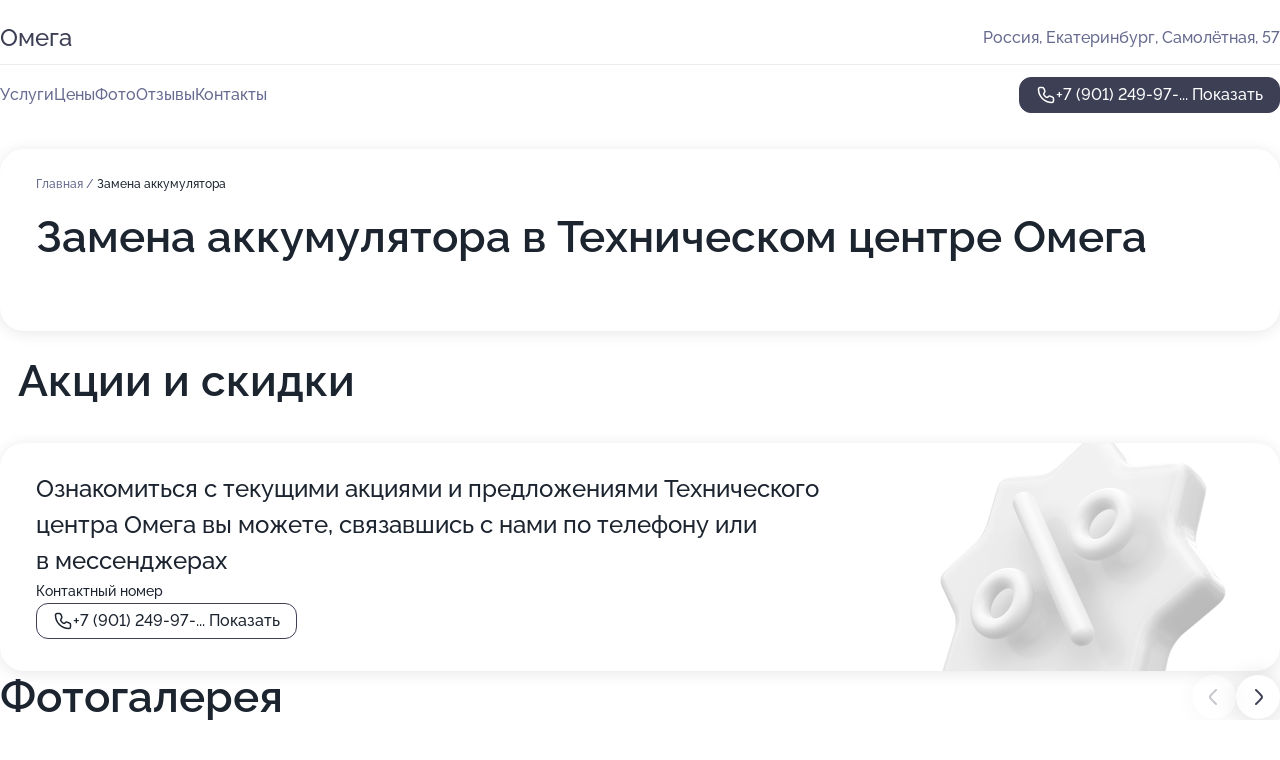

--- FILE ---
content_type: text/html; charset=utf-8
request_url: https://omega-avtoservis.ru/service/zamena_akkumulyatora/
body_size: 10513
content:
<!DOCTYPE html>
<html lang="ru">
<head>
	<meta http-equiv="Content-Type" content="text/html; charset=utf-8">
	<meta name="viewport" content="width=device-width,maximum-scale=1,initial-scale=1,user-scalable=0">
	<meta name="format-detection" content="telephone=no">
	<meta name="theme-color" content="#3D3F55">
	<meta name="description" content="Информация о&#160;Техническом центре Омега">
	<link rel="icon" type="image/png" href="/favicon.png">

	<title>Технический центр Омега на&#160;Самолётной улице (на&#160;метро Ботаническая)</title>

	<link nonce="XiqIh3qgIEcotar9XjOtmdOI" href="//omega-avtoservis.ru/build/lego2/lego2.css?v=Evk5cQF3AgE" rel="stylesheet" >

		<script type="application/ld+json">{"@context":"http:\/\/schema.org","@type":"AutomotiveBusiness","name":"\u0422\u0435\u0445\u043d\u0438\u0447\u0435\u0441\u043a\u0438\u0439 \u0446\u0435\u043d\u0442\u0440 \u041e\u043c\u0435\u0433\u0430","address":{"@type":"PostalAddress","streetAddress":"\u0421\u0430\u043c\u043e\u043b\u0451\u0442\u043d\u0430\u044f, 57","addressLocality":"\u0415\u043a\u0430\u0442\u0435\u0440\u0438\u043d\u0431\u0443\u0440\u0433"},"url":"https:\/\/omega-avtoservis.ru\/","contactPoint":{"@type":"ContactPoint","telephone":"+7\u00a0(901)\u00a0249-97-33","contactType":"customer service","areaServed":"RU","availableLanguage":"Russian"},"image":"https:\/\/p0.zoon.ru\/preview\/VOZet2nSB3ns5ryo7tWnvQ\/2400x1500x75\/1\/2\/8\/original_51722deba0f3026b41000007_629a256a2bd324.67684339.jpg","aggregateRating":{"@type":"AggregateRating","ratingValue":4.5,"worstRating":1,"bestRating":5,"reviewCount":11}}</script>
		<script nonce="XiqIh3qgIEcotar9XjOtmdOI">
		window.js_base = '/js.php';
	</script>

	</head>
<body >
	 <header id="header" class="header" data-organization-id="51722deba0f3026b41000006">
	<div class="wrapper">
		<div class="header-container" data-uitest="lego-header-block">
			<div class="header-menu-activator" data-target="header-menu-activator">
				<span class="header-menu-activator__icon"></span>
			</div>

			<div class="header-title">
				<a href="/">					Омега
				</a>			</div>
			<div class="header-address text-3 text-secondary">Россия, Екатеринбург, Самолётная, 57</div>

					</div>

		<nav class="nav" data-target="header-nav" data-uitest="lego-navigation-block">
			<ul>
									<li data-target="header-services">
						<svg class="svg-icons-services" ><use xlink:href="/build/lego2/icons.svg?v=xto_hWuRGyU#services"></use></svg>
						<a data-target="header-nav-link" href="https://omega-avtoservis.ru/services/" data-za="{&quot;ev_label&quot;:&quot;all_service&quot;}">Услуги</a>
					</li>
									<li data-target="header-prices">
						<svg class="svg-icons-prices" ><use xlink:href="/build/lego2/icons.svg?v=xto_hWuRGyU#prices"></use></svg>
						<a data-target="header-nav-link" href="https://omega-avtoservis.ru/price/" data-za="{&quot;ev_label&quot;:&quot;price&quot;}">Цены</a>
					</li>
									<li data-target="header-photo">
						<svg class="svg-icons-photo" ><use xlink:href="/build/lego2/icons.svg?v=xto_hWuRGyU#photo"></use></svg>
						<a data-target="header-nav-link" href="https://omega-avtoservis.ru/#photos" data-za="{&quot;ev_label&quot;:&quot;photos&quot;}">Фото</a>
					</li>
									<li data-target="header-reviews">
						<svg class="svg-icons-reviews" ><use xlink:href="/build/lego2/icons.svg?v=xto_hWuRGyU#reviews"></use></svg>
						<a data-target="header-nav-link" href="https://omega-avtoservis.ru/#reviews" data-za="{&quot;ev_label&quot;:&quot;reviews&quot;}">Отзывы</a>
					</li>
									<li data-target="header-contacts">
						<svg class="svg-icons-contacts" ><use xlink:href="/build/lego2/icons.svg?v=xto_hWuRGyU#contacts"></use></svg>
						<a data-target="header-nav-link" href="https://omega-avtoservis.ru/#contacts" data-za="{&quot;ev_label&quot;:&quot;contacts&quot;}">Контакты</a>
					</li>
							</ul>

			<div class="header-controls">
				<div class="header-controls__wrapper">
					<a
	href="tel:+79012499733"
	class="phone-button button button--primary button--36 icon--20"
	data-phone="+7 (901) 249-97-33"
	data-za="{&quot;ev_sourceType&quot;:&quot;&quot;,&quot;ev_sourceId&quot;:&quot;51722deba0f3026b41000006.0f4e&quot;,&quot;object_type&quot;:&quot;organization&quot;,&quot;object_id&quot;:&quot;51722deba0f3026b41000006.0f4e&quot;,&quot;ev_label&quot;:&quot;premium&quot;,&quot;ev_category&quot;:&quot;phone_o_l&quot;}">
	<svg class="svg-icons-phone" ><use xlink:href="/build/lego2/icons.svg?v=xto_hWuRGyU#phone"></use></svg>
			<div data-target="show-phone-number">
			+7 (901) 249-97-...
			<span data-target="phone-button-show">Показать</span>
		</div>
	</a>


									</div>

							</div>

			<div class="header-nav-address">
				
				<div class="header-block text-3 text-center text-secondary">Россия, Екатеринбург, Самолётная, 57</div>
			</div>
		</nav>
	</div>
</header>
<div class="header-placeholder"></div>

<div class="contacts-panel" id="contacts-panel">
	

	<div class="contacts-panel-wrapper">
								<a href="tel:+79012499733" class="contacts-panel-icon" data-phone="+7 (901) 249-97-33" data-za="{&quot;ev_sourceType&quot;:&quot;nav_panel&quot;,&quot;ev_sourceId&quot;:&quot;51722deba0f3026b41000006.0f4e&quot;,&quot;object_type&quot;:&quot;organization&quot;,&quot;object_id&quot;:&quot;51722deba0f3026b41000006.0f4e&quot;,&quot;ev_label&quot;:&quot;premium&quot;,&quot;ev_category&quot;:&quot;phone_o_l&quot;}">
				<svg class="svg-icons-phone_filled" ><use xlink:href="/build/lego2/icons.svg?v=xto_hWuRGyU#phone_filled"></use></svg>
			</a>
						</div>
</div>

<script nonce="XiqIh3qgIEcotar9XjOtmdOI" type="module">
	import { initContactsPanel } from '//omega-avtoservis.ru/build/lego2/lego2.js?v=aBQmwV5uQB0';

	initContactsPanel(document.getElementById('contacts-panel'));
</script>


<script nonce="XiqIh3qgIEcotar9XjOtmdOI" type="module">
	import { initHeader } from '//omega-avtoservis.ru/build/lego2/lego2.js?v=aBQmwV5uQB0';

	initHeader(document.getElementById('header'));
</script>
 	<main class="main-container">
		<div class="wrapper section-wrapper">
			<div class="service-description__wrapper">
	<section class="service-description section-block">
		<div class="page-breadcrumbs">
			<div class="breadcrumbs">
			<span>
							<a href="https://omega-avtoservis.ru/">
					Главная
				</a>
						/		</span>
			<span class="active">
							Замена аккумулятора
								</span>
	</div>

		</div>
					<script nonce="XiqIh3qgIEcotar9XjOtmdOI" type="application/ld+json">{"@context":"http:\/\/schema.org","@type":"BreadcrumbList","itemListElement":[{"@type":"ListItem","position":1,"item":{"name":"\u0413\u043b\u0430\u0432\u043d\u0430\u044f","@id":"https:\/\/omega-avtoservis.ru\/"}}]}</script>
		
		<div class="service-description-title">
			<h1 class="page-title">Замена аккумулятора в Техническом центре Омега</h1>
			<div class="service-description-title__price">
							</div>
		</div>

		<div class="service-description__text collapse collapse--text-3">
			<div class="collapse__overflow">
				<div class="collapse__text"><p> </p></div>
			</div>
		</div>
	</section>

	</div>
	<section class="section-placeholder__container">
		<h2 class="section-placeholder__title text-h2">Акции и скидки</h2>
		<div class="section-placeholder _offers">
			<div class="section-placeholder__text text-4">
				Ознакомиться с&nbsp;текущими акциями и&nbsp;предложениями
				Технического центра Омега
				вы&nbsp;можете, связавшись с&nbsp;нами по&nbsp;телефону или в&nbsp;мессенджерах
			</div>
			<div class="contacts-block text-2">
		<div class="contacts-block__phone">
		<div>Контактный номер</div>
		<a
	href="tel:+79012499733"
	class="phone-button button button--secondary button--36 icon--20"
	data-phone="+7 (901) 249-97-33"
	data-za="{&quot;ev_sourceType&quot;:&quot;&quot;,&quot;ev_sourceId&quot;:&quot;51722deba0f3026b41000006.0f4e&quot;,&quot;object_type&quot;:&quot;organization&quot;,&quot;object_id&quot;:&quot;51722deba0f3026b41000006.0f4e&quot;,&quot;ev_label&quot;:&quot;premium&quot;,&quot;ev_category&quot;:&quot;phone_o_l&quot;}">
	<svg class="svg-icons-phone" ><use xlink:href="/build/lego2/icons.svg?v=xto_hWuRGyU#phone"></use></svg>
			<div data-target="show-phone-number">
			+7 (901) 249-97-...
			<span data-target="phone-button-show">Показать</span>
		</div>
	</a>

	</div>
		</div>

		</div>
	</section>
<section class="photo-section" id="photos" data-uitest="lego-gallery-block">
	<div class="section-block__title flex flex--sb">
		<h2 class="text-h2">Фотогалерея</h2>

					<div class="slider__navigation" data-target="slider-navigation">
				<button class="slider__control prev" data-target="slider-prev">
					<svg class="svg-icons-arrow" ><use xlink:href="/build/lego2/icons.svg?v=xto_hWuRGyU#arrow"></use></svg>
				</button>
				<button class="slider__control next" data-target="slider-next">
					<svg class="svg-icons-arrow" ><use xlink:href="/build/lego2/icons.svg?v=xto_hWuRGyU#arrow"></use></svg>
				</button>
			</div>
			</div>

	<div class="section-block__slider" data-target="slider-container" data-total="25" data-owner-type="organization" data-owner-id="51722deba0f3026b41000006">
		<div class="photo-section__slider swiper-wrapper">
						<div class="photo-section__slide swiper-slide" data-id="629a256ae62909152a09899a" data-target="photo-slide-item" data-index="0">
				<img src="https://p0.zoon.ru/preview/G9A70rGMd-UtF6VjhVT_GQ/1200x800x85/1/2/8/original_51722deba0f3026b41000007_629a256a2bd324.67684339.jpg" loading="lazy" alt="">
			</div>
						<div class="photo-section__slide swiper-slide" data-id="629a2514ecd9110bd70e51c3" data-target="photo-slide-item" data-index="1">
				<img src="https://p2.zoon.ru/preview/YT1lLiE3E526RpBjoo_fKw/1200x800x85/1/1/1/original_51722deba0f3026b41000007_629a2513d9fc57.32020674.jpg" loading="lazy" alt="">
			</div>
						<div class="photo-section__slide swiper-slide" data-id="629a256a2230cda6160dc22b" data-target="photo-slide-item" data-index="2">
				<img src="https://p0.zoon.ru/preview/GpcC1uyylPoESEc_kujv0A/1200x800x85/1/1/4/original_51722deba0f3026b41000007_629a2569cad1c0.99696452.jpg" loading="lazy" alt="">
			</div>
						<div class="photo-section__slide swiper-slide" data-id="629a2740d9ebce24c30eee96" data-target="photo-slide-item" data-index="3">
				<img src="https://p0.zoon.ru/preview/KgdrAfV0BjQIGG_4djlfZw/1200x800x85/1/c/8/original_51722deba0f3026b41000007_629a2740417c57.07744686.jpg" loading="lazy" alt="">
			</div>
						<div class="photo-section__slide swiper-slide" data-id="629a25afa4116480840feddf" data-target="photo-slide-item" data-index="4">
				<img src="https://p1.zoon.ru/preview/LGvmx2uP1aNyXEJvkQoemw/1200x800x85/1/f/9/original_51722deba0f3026b41000007_629a25af727ed8.68895389.jpg" loading="lazy" alt="">
			</div>
						<div class="photo-section__slide swiper-slide" data-id="629a256a313718a70d0fc2f9" data-target="photo-slide-item" data-index="5">
				<img src="https://p2.zoon.ru/preview/3wDtrvYNfzSW7tsqKDYr9w/1200x800x85/1/d/7/original_51722deba0f3026b41000007_629a256aaa6534.70581915.jpg" loading="lazy" alt="">
			</div>
						<div class="photo-section__slide swiper-slide" data-id="629a272edaa97f749005333a" data-target="photo-slide-item" data-index="6">
				<img src="https://p2.zoon.ru/preview/m6cqwjKuA_y3WP_UEXjU_w/1200x800x85/1/f/8/original_51722deba0f3026b41000007_629a272de93702.67469814.jpg" loading="lazy" alt="">
			</div>
						<div class="photo-section__slide swiper-slide" data-id="629a2705485022ddc60bd426" data-target="photo-slide-item" data-index="7">
				<img src="https://p1.zoon.ru/preview/HyPzadAYWV2VZ8BFxCwjew/1200x800x85/1/a/e/original_51722deba0f3026b41000007_629a2705a3d7e0.58911348.jpg" loading="lazy" alt="">
			</div>
						<div class="photo-section__slide swiper-slide" data-id="629a26e3585a7d165204aabc" data-target="photo-slide-item" data-index="8">
				<img src="https://p0.zoon.ru/preview/LKdJ78MMi_1TqEQQ4ld8lg/1200x800x85/1/3/2/original_51722deba0f3026b41000007_629a26e362db45.20566649.jpg" loading="lazy" alt="">
			</div>
						<div class="photo-section__slide swiper-slide" data-id="629a26e357c0f19df4060790" data-target="photo-slide-item" data-index="9">
				<img src="https://p2.zoon.ru/preview/cLI2fccBc1ItzAx4pWDC4Q/1200x800x85/1/7/7/original_51722deba0f3026b41000007_629a26e2bd5c63.85385811.jpg" loading="lazy" alt="">
			</div>
						<div class="photo-section__slide swiper-slide" data-id="629a26b8d9ebce24c30eee92" data-target="photo-slide-item" data-index="10">
				<img src="https://p2.zoon.ru/preview/O-dyNe6YVWtX5UVtoVOklQ/1200x800x85/1/b/a/original_51722deba0f3026b41000007_629a26b7abbc33.08321951.jpg" loading="lazy" alt="">
			</div>
						<div class="photo-section__slide swiper-slide" data-id="629a272c57c0f19df4060792" data-target="photo-slide-item" data-index="11">
				<img src="https://p2.zoon.ru/preview/AuZb3WBLhfm62BNMTxk25Q/1200x800x85/1/5/7/original_51722deba0f3026b41000007_629a272bd57548.18277866.jpg" loading="lazy" alt="">
			</div>
						<div class="photo-section__slide swiper-slide" data-id="629a269857c0f19df406078e" data-target="photo-slide-item" data-index="12">
				<img src="https://p1.zoon.ru/preview/RvDNRnAbVnKzVoWIeNN_6A/1200x800x85/1/3/e/original_51722deba0f3026b41000007_629a26988801d6.90423502.jpg" loading="lazy" alt="">
			</div>
						<div class="photo-section__slide swiper-slide" data-id="629a26927af7b1f0a507e725" data-target="photo-slide-item" data-index="13">
				<img src="https://p2.zoon.ru/preview/vNgA4uZnsN6LcL_xBhBLww/1200x800x85/1/7/b/original_51722deba0f3026b41000007_629a26927df016.75678262.jpg" loading="lazy" alt="">
			</div>
						<div class="photo-section__slide swiper-slide" data-id="629a265d18c09d964606482a" data-target="photo-slide-item" data-index="14">
				<img src="https://p1.zoon.ru/preview/-BVLKTeVe1pvsQIdtNIN4w/1200x800x85/1/5/9/original_51722deba0f3026b41000007_629a265d798e58.01345610.jpg" loading="lazy" alt="">
			</div>
						<div class="photo-section__slide swiper-slide" data-id="629a2651c060d9b2e00130b2" data-target="photo-slide-item" data-index="15">
				<img src="https://p1.zoon.ru/preview/9m7GiI8wemYaprqA9w57pA/1200x800x85/1/f/c/original_51722deba0f3026b41000007_629a26516b8324.29909874.jpg" loading="lazy" alt="">
			</div>
						<div class="photo-section__slide swiper-slide" data-id="629a264626e7a782b507518e" data-target="photo-slide-item" data-index="16">
				<img src="https://p1.zoon.ru/preview/ocKrV75LL5CFqmQp4NYk3A/1200x800x85/1/4/c/original_51722deba0f3026b41000007_629a2646315a46.35096745.jpg" loading="lazy" alt="">
			</div>
						<div class="photo-section__slide swiper-slide" data-id="629a262cf3e4db1edc0f7b2b" data-target="photo-slide-item" data-index="17">
				<img src="https://p0.zoon.ru/preview/D9goWgW7EXCCQwDnaxfIgA/1200x800x85/1/a/8/original_51722deba0f3026b41000007_629a262cb71498.52372219.jpg" loading="lazy" alt="">
			</div>
						<div class="photo-section__slide swiper-slide" data-id="629a26090267cc7e6e063366" data-target="photo-slide-item" data-index="18">
				<img src="https://p0.zoon.ru/preview/f5YCf207ntnvbkWBGrTThg/1200x800x85/1/8/0/original_51722deba0f3026b41000007_629a26098f2a41.56689626.jpg" loading="lazy" alt="">
			</div>
						<div class="photo-section__slide swiper-slide" data-id="629a25fc74a90826160ccf2d" data-target="photo-slide-item" data-index="19">
				<img src="https://p0.zoon.ru/preview/FzVswhGCvwJtNHDNJmpF7A/1200x800x85/1/9/6/original_51722deba0f3026b41000007_629a25fbe0d3c1.50001124.jpg" loading="lazy" alt="">
			</div>
						<div class="photo-section__slide swiper-slide" data-id="629a25f126e7a782b507518b" data-target="photo-slide-item" data-index="20">
				<img src="https://p2.zoon.ru/preview/gJK8JH9hhvufphaA0Es6Jg/1200x800x85/1/8/c/original_51722deba0f3026b41000007_629a25f1771738.09036131.jpg" loading="lazy" alt="">
			</div>
						<div class="photo-section__slide swiper-slide" data-id="629a25c36f6491d71f03a96b" data-target="photo-slide-item" data-index="21">
				<img src="https://p2.zoon.ru/preview/b_yrQx1sybuEtkIGzEF2Cg/1200x800x85/1/1/f/original_51722deba0f3026b41000007_629a25c35f1332.36055785.jpg" loading="lazy" alt="">
			</div>
						<div class="photo-section__slide swiper-slide" data-id="629a25afba32664b830ad50b" data-target="photo-slide-item" data-index="22">
				<img src="https://p1.zoon.ru/preview/rvPjy2dGJfWEjNMu-70ErA/1200x800x85/1/9/2/original_51722deba0f3026b41000007_629a25aec78588.87217663.jpg" loading="lazy" alt="">
			</div>
						<div class="photo-section__slide swiper-slide" data-id="629a25150be2e2447804634e" data-target="photo-slide-item" data-index="23">
				<img src="https://p0.zoon.ru/preview/1hKTHfW_9Fe-T0m-kNSqLQ/1200x800x85/1/7/8/original_51722deba0f3026b41000007_629a25158e5a61.37611953.jpg" loading="lazy" alt="">
			</div>
						<div class="photo-section__slide swiper-slide" data-id="629a2512818c50348a0d28c2" data-target="photo-slide-item" data-index="24">
				<img src="https://p1.zoon.ru/preview/BWx-wEK7pzagtUNFCOE3JA/1200x800x85/1/d/d/original_51722deba0f3026b41000007_629a25119461b0.14189866.jpg" loading="lazy" alt="">
			</div>
					</div>
	</div>

	<div class="slider__pagination" data-target="slider-pagination"></div>
</section>

<script nonce="XiqIh3qgIEcotar9XjOtmdOI" type="module">
	import { initPhotos } from '//omega-avtoservis.ru/build/lego2/lego2.js?v=aBQmwV5uQB0';

	const node = document.getElementById('photos');
	initPhotos(node);
</script>
<section class="reviews-section section-block" id="reviews" data-uitest="lego-reviews-block">
	<div class="section-block__title flex flex--sb">
		<h2 class="text-h2">
			Отзывы
		</h2>

				<div class="slider__navigation" data-target="slider-navigation">
			<button class="slider__control prev" data-target="slider-prev">
				<svg class="svg-icons-arrow" ><use xlink:href="/build/lego2/icons.svg?v=xto_hWuRGyU#arrow"></use></svg>
			</button>
			<button class="slider__control next" data-target="slider-next">
				<svg class="svg-icons-arrow" ><use xlink:href="/build/lego2/icons.svg?v=xto_hWuRGyU#arrow"></use></svg>
			</button>
		</div>
			</div>

	<div class="reviews-section__list" data-target="slider-container">
		<div class="reviews-section__slider swiper-wrapper" data-target="review-section-slides">
							<div
	class="reviews-section-item swiper-slide "
	data-id="6724600e173148e5b00f53b0"
	data-owner-id="51722deba0f3026b41000006"
	data-target="review">
	<div  class="flex flex--center-y gap-12">
		<div class="reviews-section-item__avatar">
										<svg class="svg-icons-user" ><use xlink:href="/build/lego2/icons.svg?v=xto_hWuRGyU#user"></use></svg>
					</div>
		<div class="reviews-section-item__head">
			<div class="reviews-section-item__head-top flex flex--center-y gap-16">
				<div class="flex flex--center-y gap-8">
										<div class="stars stars--16" style="--rating: 5">
						<div class="stars__rating">
							<div class="stars stars--filled"></div>
						</div>
					</div>
					<div class="reviews-section-item__mark text-3">
						5,0
					</div>
				</div>
											</div>

			<div class="reviews-section-item__name text-3 fade">
				Денис
			</div>
		</div>
	</div>
					<div class="reviews-section-item__descr collapse collapse--text-2 mt-8">
			<div class="collapse__overflow">
				<div class="collapse__text">
					Сколько раз обращался  всегда со всем справлялись на раз - два ни разу машину не морозили, если при ремонте выплывают дополнительные нюансы то всегда спрашивают менять или нет , есть магазин запчастей с адекватными ценами и продавцами,далее так и буду обслуживаться у них нет
				</div>
			</div>
		</div>
			<div class="reviews-section-item__date text-2 text-secondary mt-8">
		1 ноября 2024 Отзыв взят с сайта Zoon.ru
	</div>
</div>

							<div
	class="reviews-section-item swiper-slide "
	data-id="66d02aa058a0d1b8750f4294"
	data-owner-id="51722deba0f3026b41000006"
	data-target="review">
	<div  class="flex flex--center-y gap-12">
		<div class="reviews-section-item__avatar">
										<svg class="svg-icons-user" ><use xlink:href="/build/lego2/icons.svg?v=xto_hWuRGyU#user"></use></svg>
					</div>
		<div class="reviews-section-item__head">
			<div class="reviews-section-item__head-top flex flex--center-y gap-16">
				<div class="flex flex--center-y gap-8">
										<div class="stars stars--16" style="--rating: 5">
						<div class="stars__rating">
							<div class="stars stars--filled"></div>
						</div>
					</div>
					<div class="reviews-section-item__mark text-3">
						5,0
					</div>
				</div>
											</div>

			<div class="reviews-section-item__name text-3 fade">
				Алексей
			</div>
		</div>
	</div>
					<div class="reviews-section-item__descr collapse collapse--text-2 mt-8">
			<div class="collapse__overflow">
				<div class="collapse__text">
					Все пока замечательно, посмотрю, как пойдет дальше! Грамотный механик все объяснил, рассказал, показал, договорился со мной по времени, по срокам ремонта грузовика. Вчера оставил автомобиль, и завтра к вечеру он должен быть готов. Обратился, потому что сервис оказался ближайшим из тех, кто занимается такими грузовиками.
				</div>
			</div>
		</div>
			<div class="reviews-section-item__date text-2 text-secondary mt-8">
		29 августа 2024 Отзыв взят с сайта Zoon.ru
	</div>
</div>

							<div
	class="reviews-section-item swiper-slide "
	data-id="66cf9950ff363f2d7c057ff4"
	data-owner-id="51722deba0f3026b41000006"
	data-target="review">
	<div  class="flex flex--center-y gap-12">
		<div class="reviews-section-item__avatar">
										<svg class="svg-icons-user" ><use xlink:href="/build/lego2/icons.svg?v=xto_hWuRGyU#user"></use></svg>
					</div>
		<div class="reviews-section-item__head">
			<div class="reviews-section-item__head-top flex flex--center-y gap-16">
				<div class="flex flex--center-y gap-8">
										<div class="stars stars--16" style="--rating: 5">
						<div class="stars__rating">
							<div class="stars stars--filled"></div>
						</div>
					</div>
					<div class="reviews-section-item__mark text-3">
						5,0
					</div>
				</div>
											</div>

			<div class="reviews-section-item__name text-3 fade">
				Андрей
			</div>
		</div>
	</div>
					<div class="reviews-section-item__descr collapse collapse--text-2 mt-8">
			<div class="collapse__overflow">
				<div class="collapse__text">
					В Автосервисе перебрали КПП, привёз в пятницу вечером и в среду уже позвонили, сказали, чтобы я забирал. Слесари ответили на интересующие меня вопросы, объяснили кое-что. Поскольку я с пригорода, отсюда до Омеги добираться полегче.
				</div>
			</div>
		</div>
			<div class="reviews-section-item__date text-2 text-secondary mt-8">
		29 августа 2024 Отзыв взят с сайта Zoon.ru
	</div>
</div>

							<div
	class="reviews-section-item swiper-slide "
	data-id="66a93719f2b45c847b0699e9"
	data-owner-id="51722deba0f3026b41000006"
	data-target="review">
	<div  class="flex flex--center-y gap-12">
		<div class="reviews-section-item__avatar">
										<svg class="svg-icons-user" ><use xlink:href="/build/lego2/icons.svg?v=xto_hWuRGyU#user"></use></svg>
					</div>
		<div class="reviews-section-item__head">
			<div class="reviews-section-item__head-top flex flex--center-y gap-16">
				<div class="flex flex--center-y gap-8">
										<div class="stars stars--16" style="--rating: 5">
						<div class="stars__rating">
							<div class="stars stars--filled"></div>
						</div>
					</div>
					<div class="reviews-section-item__mark text-3">
						5,0
					</div>
				</div>
											</div>

			<div class="reviews-section-item__name text-3 fade">
				Татьяна
			</div>
		</div>
	</div>
					<div class="reviews-section-item__descr collapse collapse--text-2 mt-8">
			<div class="collapse__overflow">
				<div class="collapse__text">
					Все хорошо! Сотрудники приняли нас даже без очереди, быстро посмотрели поломку, провели диагностику, приняли какие-то меры, чтобы мы смогли хотя бы до дома доехать. Были проездом, и в автомобиле ГАЗон NEXT что-то случилось со сцеплением, шлангом, поэтому и обратились.
				</div>
			</div>
		</div>
			<div class="reviews-section-item__date text-2 text-secondary mt-8">
		30 июля 2024 Отзыв взят с сайта Zoon.ru
	</div>
</div>

							<div
	class="reviews-section-item swiper-slide "
	data-id="6690283bd333499d3303ddc4"
	data-owner-id="51722deba0f3026b41000006"
	data-target="review">
	<div  class="flex flex--center-y gap-12">
		<div class="reviews-section-item__avatar">
										<svg class="svg-icons-user" ><use xlink:href="/build/lego2/icons.svg?v=xto_hWuRGyU#user"></use></svg>
					</div>
		<div class="reviews-section-item__head">
			<div class="reviews-section-item__head-top flex flex--center-y gap-16">
				<div class="flex flex--center-y gap-8">
										<div class="stars stars--16" style="--rating: 5">
						<div class="stars__rating">
							<div class="stars stars--filled"></div>
						</div>
					</div>
					<div class="reviews-section-item__mark text-3">
						5,0
					</div>
				</div>
											</div>

			<div class="reviews-section-item__name text-3 fade">
				Иван
			</div>
		</div>
	</div>
					<div class="reviews-section-item__descr collapse collapse--text-2 mt-8">
			<div class="collapse__overflow">
				<div class="collapse__text">
					Я привозил рабочую машину и остался доволен оперативностью сотрудников, которые отлично, качественно все сделали. Меня устроили сроки исполнения и возможность договориться, имея гибкий график. Я приехал, а мастера сразу же занялись ремонтом автомобиля, вырезали катализаторы. Мы загнали первую машину, чтобы проверить, можно ли вырезать фильтр, а теперь собираемся приехать минимум с десятью авто.
				</div>
			</div>
		</div>
			<div class="reviews-section-item__date text-2 text-secondary mt-8">
		11 июля 2024 Отзыв взят с сайта Zoon.ru
	</div>
</div>

							<div
	class="reviews-section-item swiper-slide "
	data-id="66867c0f654c29df4d0f8114"
	data-owner-id="51722deba0f3026b41000006"
	data-target="review">
	<div  class="flex flex--center-y gap-12">
		<div class="reviews-section-item__avatar">
										<svg class="svg-icons-user" ><use xlink:href="/build/lego2/icons.svg?v=xto_hWuRGyU#user"></use></svg>
					</div>
		<div class="reviews-section-item__head">
			<div class="reviews-section-item__head-top flex flex--center-y gap-16">
				<div class="flex flex--center-y gap-8">
										<div class="stars stars--16" style="--rating: 5">
						<div class="stars__rating">
							<div class="stars stars--filled"></div>
						</div>
					</div>
					<div class="reviews-section-item__mark text-3">
						5,0
					</div>
				</div>
											</div>

			<div class="reviews-section-item__name text-3 fade">
				Дмитрий
			</div>
		</div>
	</div>
					<div class="reviews-section-item__descr collapse collapse--text-2 mt-8">
			<div class="collapse__overflow">
				<div class="collapse__text">
					Специалисты хорошего уровня, особенно приёмщик и мастер, который смотрел машину, меня устроили. Они провели диагностику коробки минут за десять, все рассказали, показали и порекомендовали ее заменить.
				</div>
			</div>
		</div>
			<div class="reviews-section-item__date text-2 text-secondary mt-8">
		4 июля 2024 Отзыв взят с сайта Zoon.ru
	</div>
</div>

							<div
	class="reviews-section-item swiper-slide "
	data-id="667db594c6b64e9b5307dc23"
	data-owner-id="51722deba0f3026b41000006"
	data-target="review">
	<div  class="flex flex--center-y gap-12">
		<div class="reviews-section-item__avatar">
										<svg class="svg-icons-user" ><use xlink:href="/build/lego2/icons.svg?v=xto_hWuRGyU#user"></use></svg>
					</div>
		<div class="reviews-section-item__head">
			<div class="reviews-section-item__head-top flex flex--center-y gap-16">
				<div class="flex flex--center-y gap-8">
										<div class="stars stars--16" style="--rating: 5">
						<div class="stars__rating">
							<div class="stars stars--filled"></div>
						</div>
					</div>
					<div class="reviews-section-item__mark text-3">
						5,0
					</div>
				</div>
											</div>

			<div class="reviews-section-item__name text-3 fade">
				Павел
			</div>
		</div>
	</div>
					<div class="reviews-section-item__descr collapse collapse--text-2 mt-8">
			<div class="collapse__overflow">
				<div class="collapse__text">
					В автосервисе все хорошо, единственное, пока не забрал машину, так как работ на ней прилично, не знаю, когда точно закончат, либо сегодня, либо в понедельник. А так я постоянно приезжаю для ремонта на автомобиле, меня вполне все устраивает. Возвращаюсь из-за наличия запчастей, что услуги выполняют быстро. Постоянно на машине ТО проводят, меняют масло и фильтра, также на ней перетряхивали подвеску и делали рулевое управление. А сейчас машина вообще не заводилась, пришлось на эвакуаторе привезти.
				</div>
			</div>
		</div>
			<div class="reviews-section-item__date text-2 text-secondary mt-8">
		27 июня 2024 Отзыв взят с сайта Zoon.ru
	</div>
</div>

							<div
	class="reviews-section-item swiper-slide "
	data-id="5f81b9d74c3d8231da4052f8"
	data-owner-id="51722deba0f3026b41000006"
	data-target="review">
	<div  class="flex flex--center-y gap-12">
		<div class="reviews-section-item__avatar">
										<svg class="svg-icons-user" ><use xlink:href="/build/lego2/icons.svg?v=xto_hWuRGyU#user"></use></svg>
					</div>
		<div class="reviews-section-item__head">
			<div class="reviews-section-item__head-top flex flex--center-y gap-16">
				<div class="flex flex--center-y gap-8">
										<div class="stars stars--16" style="--rating: 5">
						<div class="stars__rating">
							<div class="stars stars--filled"></div>
						</div>
					</div>
					<div class="reviews-section-item__mark text-3">
						5,0
					</div>
				</div>
											</div>

			<div class="reviews-section-item__name text-3 fade">
				Денис
			</div>
		</div>
	</div>
					<div class="reviews-section-item__descr collapse collapse--text-2 mt-8">
			<div class="collapse__overflow">
				<div class="collapse__text">
					Делают быстро , есть почти все запчасти в наличии, парни адекватные, лишнего не навязывают, а если что то сверх заказ наряда, то всегда ставят в известность перед началом работ, в общем советую!
				</div>
			</div>
		</div>
			<div class="reviews-section-item__date text-2 text-secondary mt-8">
		10 октября 2020 Отзыв взят с сайта Zoon.ru
	</div>
</div>

							<div
	class="reviews-section-item swiper-slide "
	data-id="55cce93240c088f12e8b4569"
	data-owner-id="51722deba0f3026b41000006"
	data-target="review">
	<div  class="flex flex--center-y gap-12">
		<div class="reviews-section-item__avatar">
										<svg class="svg-icons-user" ><use xlink:href="/build/lego2/icons.svg?v=xto_hWuRGyU#user"></use></svg>
					</div>
		<div class="reviews-section-item__head">
			<div class="reviews-section-item__head-top flex flex--center-y gap-16">
				<div class="flex flex--center-y gap-8">
										<div class="stars stars--16" style="--rating: 4">
						<div class="stars__rating">
							<div class="stars stars--filled"></div>
						</div>
					</div>
					<div class="reviews-section-item__mark text-3">
						4,0
					</div>
				</div>
											</div>

			<div class="reviews-section-item__name text-3 fade">
				Анонимный пользователь
			</div>
		</div>
	</div>
					<div class="reviews-section-item__descr collapse collapse--text-2 mt-8">
			<div class="collapse__overflow">
				<div class="collapse__text">
					Гробит авто только прокладка между сиденьем и рулевым колесом.
				</div>
			</div>
		</div>
			<div class="reviews-section-item__date text-2 text-secondary mt-8">
		13 августа 2015 Отзыв взят с сайта Zoon.ru
	</div>
</div>

							<div
	class="reviews-section-item swiper-slide "
	data-id="546d896d8280c6ba148b457f"
	data-owner-id="51722deba0f3026b41000006"
	data-target="review">
	<div  class="flex flex--center-y gap-12">
		<div class="reviews-section-item__avatar">
										<svg class="svg-icons-user" ><use xlink:href="/build/lego2/icons.svg?v=xto_hWuRGyU#user"></use></svg>
					</div>
		<div class="reviews-section-item__head">
			<div class="reviews-section-item__head-top flex flex--center-y gap-16">
				<div class="flex flex--center-y gap-8">
										<div class="stars stars--16" style="--rating: 2">
						<div class="stars__rating">
							<div class="stars stars--filled"></div>
						</div>
					</div>
					<div class="reviews-section-item__mark text-3">
						2,0
					</div>
				</div>
											</div>

			<div class="reviews-section-item__name text-3 fade">
				Анонимный пользователь
			</div>
		</div>
	</div>
					<div class="reviews-section-item__descr collapse collapse--text-2 mt-8">
			<div class="collapse__overflow">
				<div class="collapse__text">
					Делал капиталку на Тате,после чего - масло жрёт литрами.Теперь понимаю,что дёшево -не значит качественно.
				</div>
			</div>
		</div>
			<div class="reviews-section-item__date text-2 text-secondary mt-8">
		20 ноября 2014 Отзыв взят с сайта Zoon.ru
	</div>
</div>

							<div
	class="reviews-section-item swiper-slide "
	data-id="5464f9c66e2a703f068b4570"
	data-owner-id="51722deba0f3026b41000006"
	data-target="review">
	<div  class="flex flex--center-y gap-12">
		<div class="reviews-section-item__avatar">
										<svg class="svg-icons-user" ><use xlink:href="/build/lego2/icons.svg?v=xto_hWuRGyU#user"></use></svg>
					</div>
		<div class="reviews-section-item__head">
			<div class="reviews-section-item__head-top flex flex--center-y gap-16">
				<div class="flex flex--center-y gap-8">
										<div class="stars stars--16" style="--rating: 3">
						<div class="stars__rating">
							<div class="stars stars--filled"></div>
						</div>
					</div>
					<div class="reviews-section-item__mark text-3">
						3,0
					</div>
				</div>
											</div>

			<div class="reviews-section-item__name text-3 fade">
				Анонимный пользователь
			</div>
		</div>
	</div>
					<div class="reviews-section-item__descr collapse collapse--text-2 mt-8">
			<div class="collapse__overflow">
				<div class="collapse__text">
					Нормальный сервис кофе только невкусный на приемке
				</div>
			</div>
		</div>
			<div class="reviews-section-item__date text-2 text-secondary mt-8">
		13 ноября 2014 Отзыв взят с сайта Zoon.ru
	</div>
</div>

			
					</div>
				<div class="slider__pagination" data-target="slider-pagination"></div>
			</div>

	<div class="reviews-section__reply">
		<button class="button button--primary button--44 button--w162 button--mobile-fluid" data-target="reviews-section-show-form">
			Написать отзыв
		</button>

		<div class="hidden" data-target="reviews-section-form">
			<form class="reviews-section-form" id="send-review-form" data-owner-id="51722deba0f3026b41000006" data-owner-type="organization">
				<div class="reviews-section-form__head">
					<input type="text" placeholder="Ваше имя" name="username">
					<div class="stars stars--16 stars--editable">
						<div class="stars__select">
															<input type="radio" name="mark_value" value="1" id="star1" required>
								<label class="stars stars--filled" for="star1"></label>
															<input type="radio" name="mark_value" value="2" id="star2" required>
								<label class="stars stars--filled" for="star2"></label>
															<input type="radio" name="mark_value" value="3" id="star3" required>
								<label class="stars stars--filled" for="star3"></label>
															<input type="radio" name="mark_value" value="4" id="star4" required>
								<label class="stars stars--filled" for="star4"></label>
															<input type="radio" name="mark_value" value="5" id="star5" required>
								<label class="stars stars--filled" for="star5"></label>
													</div>
					</div>
				</div>
				<div class="reviews-section-form__textarea">
					<textarea cols="30" rows="3" placeholder="Написать комментарий" name="content"></textarea>

					<label class="reviews-section-form__add-photo" data-target="reviews-section-form-add-photo">
						<svg class="svg-icons-camera-outline" ><use xlink:href="/build/lego2/icons.svg?v=xto_hWuRGyU#camera-outline"></use></svg>
						<input type="file" accept="image/jpeg, image/png" multiple>
					</label>
				</div>
			</form>

			<div class="image-list" data-target="reviews-section-form-photos"></div>

			<div class="flex gap-12 mt-12">
				<button class="button button--secondary button--44 button--w162" data-target="reviews-section-hide-form">
					Отменить
				</button>
				<button class="button button--primary button--44 button--w162" type="submit" form="send-review-form">
					Отправить
				</button>
			</div>
		</div>
	</div>
	<div class="tooltip tooltip--no-arrow tooltip--white" data-target="edit-review-tooltip">
		<div class="text-2 cursor" data-target="delete-review">Удалить отзыв</div>
	</div>
</section>

<script nonce="XiqIh3qgIEcotar9XjOtmdOI" type="module">
	import { initReviews } from '//omega-avtoservis.ru/build/lego2/lego2.js?v=aBQmwV5uQB0';

	const node = document.getElementById('reviews');
	initReviews(node);
</script>
	<section class="services-section section-block" data-uitest="lego-mainpage-services-block">
		<h2 class="section-block__title text-h2">Популярные услуги</h2>
		<div class="services-section__list text-3">
						<a href="https://omega-avtoservis.ru/service/remont_dvigatelya/">
				<div class="services-section-item">
					<div class="services-section-item__name bold">Ремонт двигателя</div>
					<div class="services-section-item__price">уточняйте по телефону</div>
				</div>
			</a>
						<a href="https://omega-avtoservis.ru/service/zamena_generatora/">
				<div class="services-section-item">
					<div class="services-section-item__name bold">Замена генератора</div>
					<div class="services-section-item__price">уточняйте по телефону</div>
				</div>
			</a>
						<a href="https://omega-avtoservis.ru/service/zamena_lobovogo_stekla/">
				<div class="services-section-item">
					<div class="services-section-item__name bold">Замена лобового стекла</div>
					<div class="services-section-item__price">уточняйте по телефону</div>
				</div>
			</a>
						<a href="https://omega-avtoservis.ru/service/zamena_tormoznyh_kolodok/">
				<div class="services-section-item">
					<div class="services-section-item__name bold">Замена тормозных колодок</div>
					<div class="services-section-item__price">уточняйте по телефону</div>
				</div>
			</a>
						<a href="https://omega-avtoservis.ru/service/zamena_tormoznyh_diskov/">
				<div class="services-section-item">
					<div class="services-section-item__name bold">Замена тормозных дисков</div>
					<div class="services-section-item__price">уточняйте по телефону</div>
				</div>
			</a>
						<a href="https://omega-avtoservis.ru/service/regulirovka_stsepleniya/">
				<div class="services-section-item">
					<div class="services-section-item__name bold">Регулировка сцепления</div>
					<div class="services-section-item__price">уточняйте по телефону</div>
				</div>
			</a>
						<a href="https://omega-avtoservis.ru/service/promyvka_dvigatelya/">
				<div class="services-section-item">
					<div class="services-section-item__name bold">Промывка двигателя</div>
					<div class="services-section-item__price">уточняйте по телефону</div>
				</div>
			</a>
						<a href="https://omega-avtoservis.ru/service/avtomasterskaya/">
				<div class="services-section-item">
					<div class="services-section-item__name bold">Автомастерская</div>
					<div class="services-section-item__price">уточняйте по телефону</div>
				</div>
			</a>
						<a href="https://omega-avtoservis.ru/service/diagnostika_dvigatelya/">
				<div class="services-section-item">
					<div class="services-section-item__name bold">Диагностика двигателя</div>
					<div class="services-section-item__price">уточняйте по телефону</div>
				</div>
			</a>
						<a href="https://omega-avtoservis.ru/service/tehnicheskoe_obsluzhivanie_avtomobilya/">
				<div class="services-section-item">
					<div class="services-section-item__name bold">Техническое обслуживание</div>
					<div class="services-section-item__price">уточняйте по телефону</div>
				</div>
			</a>
					</div>

		<div class="services-section__button">
			<a href="https://omega-avtoservis.ru/services/" class="button button--primary button--44 button--mobile-fluid">
				Показать все услуги
			</a>
		</div>
	</section>
<section id="contacts" class="contacts-section__container" data-uitest="lego-contacts-block">
	<div class="contacts-section">
		<div>
			<h2 class="contacts-section__title text-h2">Остались вопросы?</h2>
			<div class="contacts-section__text text-3">
				Вы можете воспользоваться любым из указанных способов связи
			</div>

			<div class="contacts-section__contacts">
				<div class="contacts-block text-2">
		<div class="contacts-block__phone">
		<div>Контактный номер</div>
		<a
	href="tel:+79012499733"
	class="phone-button button button--secondary button--36 icon--20"
	data-phone="+7 (901) 249-97-33"
	data-za="{&quot;ev_sourceType&quot;:&quot;&quot;,&quot;ev_sourceId&quot;:&quot;51722deba0f3026b41000006.0f4e&quot;,&quot;object_type&quot;:&quot;organization&quot;,&quot;object_id&quot;:&quot;51722deba0f3026b41000006.0f4e&quot;,&quot;ev_label&quot;:&quot;premium&quot;,&quot;ev_category&quot;:&quot;phone_o_l&quot;}">
	<svg class="svg-icons-phone" ><use xlink:href="/build/lego2/icons.svg?v=xto_hWuRGyU#phone"></use></svg>
			<div data-target="show-phone-number">
			+7 (901) 249-97-...
			<span data-target="phone-button-show">Показать</span>
		</div>
	</a>

	</div>
		</div>

			</div>

					</div>
	</div>

	<div class="contacts-section-map" data-uitest="lego-contacts-map-block">
		<div id="u4852821" class="map-view"></div>

<script type="module" nonce="XiqIh3qgIEcotar9XjOtmdOI">
	import ZDriver from '//omega-avtoservis.ru/build/shared/widgets/driver_yandex.js?v=YTiMbAanyTc';
	import { Map } from '//omega-avtoservis.ru/build/lego2/lego2.js?v=aBQmwV5uQB0';

	const points = [{"id":"51722deba0f3026b41000006","name":"\u0422\u0435\u0445\u043d\u0438\u0447\u0435\u0441\u043a\u0438\u0439 \u0446\u0435\u043d\u0442\u0440 \u041e\u043c\u0435\u0433\u0430","lonlat":[60.624163,56.77269],"active":true}];

	const map = new Map('u4852821', { lonlat: [0,0] }, new ZDriver());
	map.initByPoints(points);

	map.pushOnReady(function () {
		map.addControls(['zoomControl']);
	});
</script>


			</div>
</section>
		</div>
	</main>
	 <footer class="footer" data-uitest="lego-footer-block">
	<div class="wrapper">
		<div class="footer-blocks">
			<div class="footer-block footer-first">
				<div class="text-3 strong">&copy; Технический центр Омега, 2026</div>

				<div>
					
					Россия, Екатеринбург, Самолётная, 57
											<div>
													Район Вторчермет,													район Уктус жилой,													район Уктус,													район Чкаловский												</div>
					
					<span class="workhours">
Время работы:  Пн-пт: 09:00—19:00 
	<br>Откроемся в 09:00
	<meta itemprop="openingHours" content="Mo-Fr 09:00-19:00" />
</span>

				</div>
			</div>

			<div class="footer-block footer-second">
				<a
					href="tel:+79012499733"
					class="text-3 flex flex--center gap-8 icon icon--20 "
					dir="ltr"
					data-number="+7 (901) 249-97-33"
					data-za="{&quot;ev_sourceType&quot;:&quot;footer&quot;,&quot;ev_sourceId&quot;:&quot;51722deba0f3026b41000006.0f4e&quot;,&quot;object_type&quot;:&quot;organization&quot;,&quot;object_id&quot;:&quot;51722deba0f3026b41000006.0f4e&quot;,&quot;ev_label&quot;:&quot;premium&quot;,&quot;ev_category&quot;:&quot;phone_o_l&quot;}"				>
					<svg class="svg-icons-phone" ><use xlink:href="/build/lego2/icons.svg?v=xto_hWuRGyU#phone"></use></svg>
					+7 (901) 249-97-33
				</a>

				<div>
					“Имеются противопоказания, необходима консультация специалиста.<br>
					Цены, размещенные на сайте, не являются публичной офертой. С полным прейскурантом вы можете ознакомиться на стойках ресепшн или связавшись по телефону”
				</div>
			</div>

			<div class="footer-last">
				<div class="flex gap-24">
					<div class="text-gray">2012-2026 &copy; ZOON</div>
					<a href="/policy/" class="text-gray" target="_blank">Политика обработки данных</a>
				</div>
				<a href="https://zoon.ru/" class="text-gray" target="_blank">Разработано в Zoon</a>
			</div>
		</div>
	</div>
</footer>
 	
<!-- Yandex.Metrika counter -->
<script nonce="XiqIh3qgIEcotar9XjOtmdOI">
	(function(w, d, c, e){
		(function(m,e,t,r,i,k,a){m[i]=m[i]||function(){(m[i].a=m[i].a||[]).push(arguments)};
			m[i].l=1*new Date();k=e.createElement(t),a=e.getElementsByTagName(t)[0],k.async=1,k.src=r,a.parentNode.insertBefore(k,a)})
		(w, d, "script", "\/\/mc.yandex.ru\/metrika\/tag.js", c);

		var rawCookie = d.cookie.split('; ');
		var cookie = {};
		for (var i = 0; i < rawCookie.length; ++i) {
			var kval = rawCookie[i].split('=');
			cookie[kval[0]] = kval[1];
		}
		var p = [];
		
		w[c]("24487664", 'init', {
			accurateTrackBounce: true,
			clickmap: (Math.random() < 0.3),
			params: p,
			trackLinks: true,
			webvisor: false,
			trackHash: true,
			triggerEvent: true
		});
		(w[c].ids=w[c].ids||[]).push("24487664");

		function formatUrl (url) {
			const o = new URL(url, window.location);
			return o.pathname + o.search + o.hash;
		}

		window.addEventListener('track:pageview', function(e){
			w[c]("24487664", 'hit', formatUrl(e.detail.url), { referer: formatUrl(e.detail.referer) });
		});

		window.addEventListener('track:event', function(e){
			const provider = e.detail.provider;
			if (provider && provider !== 'metrika') return;

			const data = e.detail.data;
			const eventData = [data.ev_category, data.ev_action, data.ev_label].filter(Boolean);
			w[c]("24487664", 'reachGoal', eventData.join('-'), {"user_id":0});
		});

	})(window, document, 'ym', 'track-event.metrika track-event-nonint.metrika');
</script>
<noscript><div><img src="https://mc.yandex.ru/watch/24487664" style="position:absolute; left:-9999px;" alt="" /></div></noscript>
<!-- /Yandex.Metrika counter -->
<script type="module" nonce="XiqIh3qgIEcotar9XjOtmdOI">
	import { initStat } from '//omega-avtoservis.ru/build/lego2/lego2.js?v=aBQmwV5uQB0';

	var p = {
		server: {"anon_user_id":"2026012021020091vo.7cdc","ip":"18.222.226.29","ip_country":"US","page_url":"https:\/\/omega-avtoservis.ru\/service\/zamena_akkumulyatora\/","referer_type":"other2","session_id":"KtdUUWd9Zn1CwOO10b1jsfrOA39DWt","ua_full":"mozilla\/5.0 (macintosh; intel mac os x 10_15_7) applewebkit\/537.36 (khtml, like gecko) chrome\/131.0.0.0 safari\/537.36; claudebot\/1.0; +claudebot@anthropic.com)","ua_short":"chrome 131","ua_type":"desktop","user_class":"","seotarget_type":"lego-service","seotarget_city":"ekb","seotarget_category":"autoservice","seotarget_account_type":"org_premium","seotarget_url_tail":"service\/zamena_akkumulyatora","seotarget_subtype":"service"},
		ua_resolution_w: window.screen.width,
		ua_resolution_h: window.screen.height,
		page_render_ts: 1768932120,
		hash: "4a3838fcfde471ea4f632f37dd00be6d",
		cat: {"hash":"8d3d312df4ac6dc2a1d575e0811cb3c8"}
	};

						p["object_type"] = "organization";
								p["object_id"] = ["51722deba0f3026b41000006.0f4e"];
											p["lego_id"] = "62aa4b1a431d86f1a20406db.93bf";
																		
	initStat(p, {});
</script>
<script type="module" nonce="XiqIh3qgIEcotar9XjOtmdOI">
	import {  sendStat } from '//omega-avtoservis.ru/build/lego2/lego2.js?v=aBQmwV5uQB0';
	sendStat({object_type: 'lego_site', object_id: '62aa4b1a431d86f1a20406db.93bf', ev_type: 'stat', ev_category: 'hit'});
			sendStat({object_type: 'lego_site', object_id: '62aa4b1a431d86f1a20406db.93bf', ev_type: 'stat', ev_category: 'other'});
	</script>
</body>
</html>
